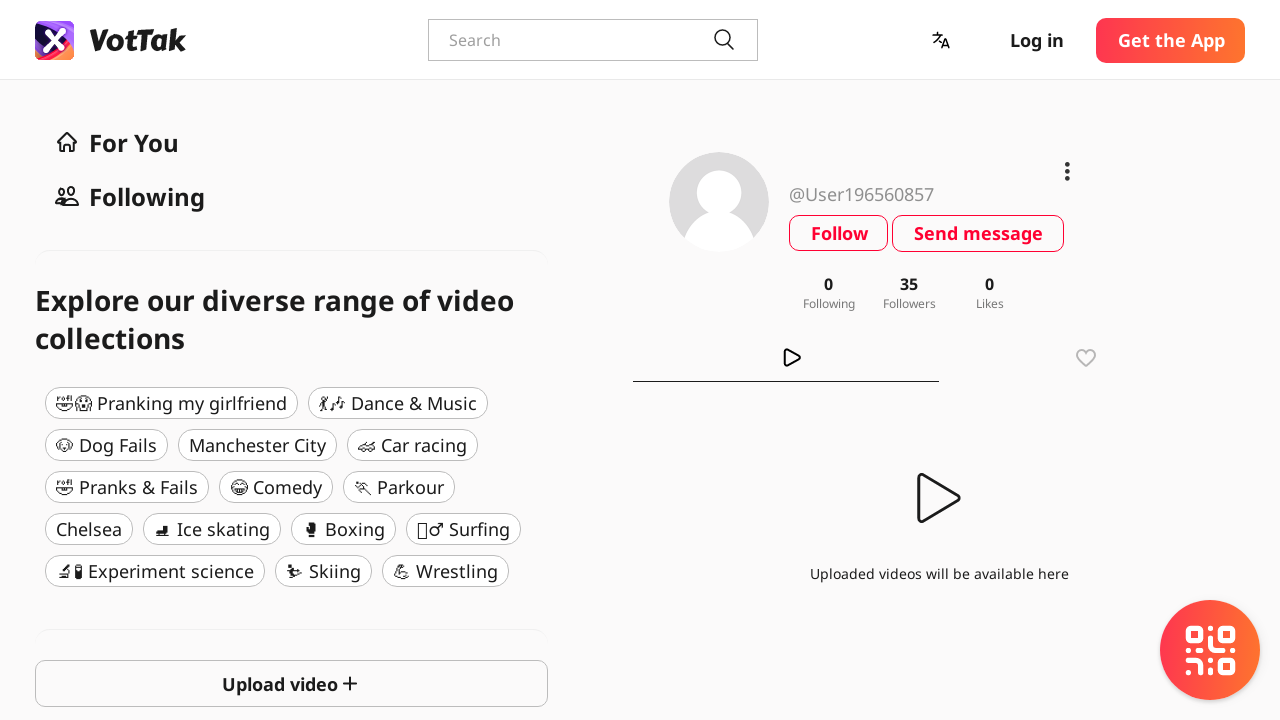

--- FILE ---
content_type: text/html; charset=utf-8
request_url: https://www.google.com/recaptcha/api2/aframe
body_size: 265
content:
<!DOCTYPE HTML><html><head><meta http-equiv="content-type" content="text/html; charset=UTF-8"></head><body><script nonce="nZzbqWl2m0vRrPadxji1MA">/** Anti-fraud and anti-abuse applications only. See google.com/recaptcha */ try{var clients={'sodar':'https://pagead2.googlesyndication.com/pagead/sodar?'};window.addEventListener("message",function(a){try{if(a.source===window.parent){var b=JSON.parse(a.data);var c=clients[b['id']];if(c){var d=document.createElement('img');d.src=c+b['params']+'&rc='+(localStorage.getItem("rc::a")?sessionStorage.getItem("rc::b"):"");window.document.body.appendChild(d);sessionStorage.setItem("rc::e",parseInt(sessionStorage.getItem("rc::e")||0)+1);localStorage.setItem("rc::h",'1768893893184');}}}catch(b){}});window.parent.postMessage("_grecaptcha_ready", "*");}catch(b){}</script></body></html>

--- FILE ---
content_type: application/javascript; charset=UTF-8
request_url: https://vottak.app/_nuxt/87b5d79.js
body_size: 8609
content:
(window.webpackJsonp=window.webpackJsonp||[]).push([[5],{1393:function(t,e,r){var content=r(1394);content.__esModule&&(content=content.default),"string"==typeof content&&(content=[[t.i,content,""]]),content.locals&&(t.exports=content.locals);(0,r(10).default)("ed0ffed2",content,!0,{sourceMap:!1})},1394:function(t,e,r){var n=r(9)((function(i){return i[1]}));n.push([t.i,':root{--mobile-card-border-radius:10px;--titlebar-area-height:0px}.main-gradient-text{-webkit-text-fill-color:transparent;background:linear-gradient(94.08deg,#fe2c55 -14.98%,#fe782c 105.29%);-webkit-background-clip:text;background-clip:text}.v-btn{text-transform:none}.hover-grey-color{background-color:hsla(0,0%,90%,.5)}.red-color{background-color:#ff0032!important;background:#ff0032!important}.red-color--text{caret-color:#ff0032!important;color:#ff0032!important}.red-color--gradient{background-color:linear-gradient(0deg,rgba(0,0,0,.2),rgba(0,0,0,.2)),#ff0032!important;background:linear-gradient(0deg,rgba(0,0,0,.2),rgba(0,0,0,.2)),#ff0032!important}.pink-color--text{caret-color:#fe2c55!important;color:#fe2c55!important}.black-color{background-color:#1b1b1b!important;background:#1b1b1b!important}.black-color--text{caret-color:#1b1b1b!important;color:#1b1b1b!important}.white-color{background-color:#fff!important;background:#fff!important}.white-color--text{caret-color:#fff!important;color:#fff!important}.clip{overflow-x:hidden;text-overflow:ellipsis;white-space:nowrap}.gradient-bg{background:linear-gradient(94.08deg,#fe2c55 -14.98%,#fe782c 105.29%)!important}.gradient-bg--outline{background:transparent!important;position:relative}.gradient-bg--outline :before{background:linear-gradient(94.08deg,#fe2c55 -14.98%,#fe782c 105.29%);border-radius:8px;bottom:-2px;content:"";left:-2px;position:absolute;right:-2px;top:-2px;z-index:-1}.gradient-text{-webkit-text-fill-color:transparent!important;background:linear-gradient(94.08deg,#fe2c55 -14.98%,#fe782c 105.29%)!important;-webkit-background-clip:text!important;background-clip:text!important}.view{padding-top:88px;position:relative}.overflow-ellipsis{overflow:hidden;text-overflow:ellipsis;white-space:nowrap}.theme--light.v-tabs>.v-tabs-bar{background-color:#fff}.theme--light.v-tabs>.v-tabs-bar .v-tab--disabled,.theme--light.v-tabs>.v-tabs-bar .v-tab:not(.v-tab--active),.theme--light.v-tabs>.v-tabs-bar .v-tab:not(.v-tab--active)>.v-btn,.theme--light.v-tabs>.v-tabs-bar .v-tab:not(.v-tab--active)>.v-icon{color:rgba(0,0,0,.54)}.theme--light.v-tabs .v-tab:hover:before{opacity:.04}.theme--light.v-tabs .v-tab--active:before,.theme--light.v-tabs .v-tab--active:hover:before,.theme--light.v-tabs .v-tab:focus:before{opacity:.12}.theme--light.v-tabs .v-tab--active:focus:before{opacity:.16}.theme--dark.v-tabs>.v-tabs-bar{background-color:#1e1e1e}.theme--dark.v-tabs>.v-tabs-bar .v-tab--disabled,.theme--dark.v-tabs>.v-tabs-bar .v-tab:not(.v-tab--active),.theme--dark.v-tabs>.v-tabs-bar .v-tab:not(.v-tab--active)>.v-btn,.theme--dark.v-tabs>.v-tabs-bar .v-tab:not(.v-tab--active)>.v-icon{color:hsla(0,0%,100%,.6)}.theme--dark.v-tabs .v-tab:hover:before{opacity:.08}.theme--dark.v-tabs .v-tab--active:before,.theme--dark.v-tabs .v-tab--active:hover:before,.theme--dark.v-tabs .v-tab:focus:before{opacity:.24}.theme--dark.v-tabs .v-tab--active:focus:before{opacity:.32}.theme--light.v-tabs-items{background-color:#fff}.theme--dark.v-tabs-items{background-color:#1e1e1e}.v-tabs-bar.accent .v-tab,.v-tabs-bar.accent .v-tabs-slider,.v-tabs-bar.error .v-tab,.v-tabs-bar.error .v-tabs-slider,.v-tabs-bar.info .v-tab,.v-tabs-bar.info .v-tabs-slider,.v-tabs-bar.primary .v-tab,.v-tabs-bar.primary .v-tabs-slider,.v-tabs-bar.secondary .v-tab,.v-tabs-bar.secondary .v-tabs-slider,.v-tabs-bar.success .v-tab,.v-tabs-bar.success .v-tabs-slider,.v-tabs-bar.warning .v-tab,.v-tabs-bar.warning .v-tabs-slider{color:#fff}.v-tabs{flex:1 1 auto;width:100%}.v-tabs .v-menu__activator{height:100%}.v-tabs.v.tabs--vertical.v-tabs--right{flex-direction:row-reverse}.v-tabs:not(.v-tabs--vertical) .v-tab{white-space:normal}.v-tabs:not(.v-tabs--vertical).v-tabs--right>.v-slide-group--is-overflowing.v-tabs-bar--is-mobile:not(.v-slide-group--has-affixes) .v-slide-group__next,.v-tabs:not(.v-tabs--vertical):not(.v-tabs--right)>.v-slide-group--is-overflowing.v-tabs-bar--is-mobile:not(.v-slide-group--has-affixes) .v-slide-group__prev{display:inline;display:initial;visibility:hidden}.v-tabs-bar{border-radius:inherit;height:48px}.v-tabs-bar.v-item-group>*{cursor:auto}.v-tab{align-items:center;cursor:pointer;display:flex;flex:0 1 auto;font-size:.875rem;font-weight:500;justify-content:center;letter-spacing:.0892857143em;line-height:normal;max-width:360px;min-width:90px;outline:none;padding:0 16px;position:relative;text-align:center;-webkit-text-decoration:none;text-decoration:none;text-transform:uppercase;transition:none;-webkit-user-select:none;-moz-user-select:none;user-select:none}.v-tab.v-tab{color:inherit}.v-tab:before{bottom:0;content:"";left:0;opacity:0;pointer-events:none;position:absolute;right:0;top:0;transition:.3s cubic-bezier(.25,.8,.5,1)}.v-tab:before,.v-tabs-slider{background-color:currentColor}.v-tabs-slider{height:100%;width:100%}.v-tabs-slider-wrapper{bottom:0;margin:0!important;position:absolute;transition:.3s cubic-bezier(.25,.8,.5,1);z-index:1}.v-application--is-ltr .v-tabs--align-with-title>.v-tabs-bar:not(.v-tabs-bar--show-arrows):not(.v-slide-group--is-overflowing)>.v-slide-group__wrapper>.v-tabs-bar__content>.v-tab:first-child,.v-application--is-ltr .v-tabs--align-with-title>.v-tabs-bar:not(.v-tabs-bar--show-arrows):not(.v-slide-group--is-overflowing)>.v-slide-group__wrapper>.v-tabs-bar__content>.v-tabs-slider-wrapper+.v-tab{margin-left:42px}.v-application--is-rtl .v-tabs--align-with-title>.v-tabs-bar:not(.v-tabs-bar--show-arrows):not(.v-slide-group--is-overflowing)>.v-slide-group__wrapper>.v-tabs-bar__content>.v-tab:first-child,.v-application--is-rtl .v-tabs--align-with-title>.v-tabs-bar:not(.v-tabs-bar--show-arrows):not(.v-slide-group--is-overflowing)>.v-slide-group__wrapper>.v-tabs-bar__content>.v-tabs-slider-wrapper+.v-tab{margin-right:42px}.v-application--is-ltr .v-tabs--centered>.v-tabs-bar .v-tabs-bar__content>:last-child,.v-application--is-ltr .v-tabs--fixed-tabs>.v-tabs-bar .v-tabs-bar__content>:last-child{margin-right:auto}.v-application--is-ltr .v-tabs--centered>.v-tabs-bar .v-tabs-bar__content>:first-child:not(.v-tabs-slider-wrapper),.v-application--is-ltr .v-tabs--centered>.v-tabs-bar .v-tabs-slider-wrapper+*,.v-application--is-ltr .v-tabs--fixed-tabs>.v-tabs-bar .v-tabs-bar__content>:first-child:not(.v-tabs-slider-wrapper),.v-application--is-ltr .v-tabs--fixed-tabs>.v-tabs-bar .v-tabs-slider-wrapper+*,.v-application--is-rtl .v-tabs--centered>.v-tabs-bar .v-tabs-bar__content>:last-child,.v-application--is-rtl .v-tabs--fixed-tabs>.v-tabs-bar .v-tabs-bar__content>:last-child{margin-left:auto}.v-application--is-rtl .v-tabs--centered>.v-tabs-bar .v-tabs-bar__content>:first-child:not(.v-tabs-slider-wrapper),.v-application--is-rtl .v-tabs--centered>.v-tabs-bar .v-tabs-slider-wrapper+*,.v-application--is-rtl .v-tabs--fixed-tabs>.v-tabs-bar .v-tabs-bar__content>:first-child:not(.v-tabs-slider-wrapper),.v-application--is-rtl .v-tabs--fixed-tabs>.v-tabs-bar .v-tabs-slider-wrapper+*{margin-right:auto}.v-tabs--fixed-tabs>.v-tabs-bar .v-tab{flex:1 1 auto;width:100%}.v-tabs--grow>.v-tabs-bar .v-tab{flex:1 0 auto;max-width:none}.v-tabs--icons-and-text>.v-tabs-bar{height:72px}.v-tabs--icons-and-text>.v-tabs-bar .v-tab{flex-direction:column-reverse}.v-tabs--icons-and-text>.v-tabs-bar .v-tab>:first-child{margin-bottom:6px}.v-tabs--overflow>.v-tabs-bar .v-tab{flex:1 0 auto}.v-application--is-ltr .v-tabs--right>.v-tabs-bar .v-tab:first-child,.v-application--is-ltr .v-tabs--right>.v-tabs-bar .v-tabs-slider-wrapper+.v-tab{margin-left:auto}.v-application--is-rtl .v-tabs--right>.v-tabs-bar .v-tab:first-child,.v-application--is-rtl .v-tabs--right>.v-tabs-bar .v-tabs-slider-wrapper+.v-tab{margin-right:auto}.v-application--is-ltr .v-tabs--right>.v-tabs-bar .v-tab:last-child{margin-right:0}.v-application--is-rtl .v-tabs--right>.v-tabs-bar .v-tab:last-child{margin-left:0}.v-tabs--vertical{display:flex}.v-tabs--vertical>.v-tabs-bar{flex:1 0 auto;height:auto}.v-tabs--vertical>.v-tabs-bar .v-slide-group__next,.v-tabs--vertical>.v-tabs-bar .v-slide-group__prev{display:none}.v-tabs--vertical>.v-tabs-bar .v-tabs-bar__content{flex-direction:column}.v-tabs--vertical>.v-tabs-bar .v-tab{height:48px}.v-tabs--vertical>.v-tabs-bar .v-tabs-slider{height:100%}.v-tabs--vertical>.v-window{flex:0 1 100%}.v-tabs--vertical.v-tabs--icons-and-text>.v-tabs-bar .v-tab{height:72px}.v-tab--active{color:inherit}.v-tab--active.v-tab:not(:focus):before{opacity:0}.v-tab--active .v-btn.v-btn--flat,.v-tab--active .v-icon{color:inherit}.v-tab--disabled{opacity:.5}.v-tab--disabled,.v-tab--disabled *{pointer-events:none}',""]),n.locals={},t.exports=n},1395:function(t,e,r){var content=r(1396);content.__esModule&&(content=content.default),"string"==typeof content&&(content=[[t.i,content,""]]),content.locals&&(t.exports=content.locals);(0,r(10).default)("4befbe07",content,!0,{sourceMap:!1})},1396:function(t,e,r){var n=r(9)((function(i){return i[1]}));n.push([t.i,':root{--mobile-card-border-radius:10px;--titlebar-area-height:0px}.main-gradient-text{-webkit-text-fill-color:transparent;background:linear-gradient(94.08deg,#fe2c55 -14.98%,#fe782c 105.29%);-webkit-background-clip:text;background-clip:text}.v-btn{text-transform:none}.hover-grey-color{background-color:hsla(0,0%,90%,.5)}.red-color{background-color:#ff0032!important;background:#ff0032!important}.red-color--text{caret-color:#ff0032!important;color:#ff0032!important}.red-color--gradient{background-color:linear-gradient(0deg,rgba(0,0,0,.2),rgba(0,0,0,.2)),#ff0032!important;background:linear-gradient(0deg,rgba(0,0,0,.2),rgba(0,0,0,.2)),#ff0032!important}.pink-color--text{caret-color:#fe2c55!important;color:#fe2c55!important}.black-color{background-color:#1b1b1b!important;background:#1b1b1b!important}.black-color--text{caret-color:#1b1b1b!important;color:#1b1b1b!important}.white-color{background-color:#fff!important;background:#fff!important}.white-color--text{caret-color:#fff!important;color:#fff!important}.clip{overflow-x:hidden;text-overflow:ellipsis;white-space:nowrap}.gradient-bg{background:linear-gradient(94.08deg,#fe2c55 -14.98%,#fe782c 105.29%)!important}.gradient-bg--outline{background:transparent!important;position:relative}.gradient-bg--outline :before{background:linear-gradient(94.08deg,#fe2c55 -14.98%,#fe782c 105.29%);border-radius:8px;bottom:-2px;content:"";left:-2px;position:absolute;right:-2px;top:-2px;z-index:-1}.gradient-text{-webkit-text-fill-color:transparent!important;background:linear-gradient(94.08deg,#fe2c55 -14.98%,#fe782c 105.29%)!important;-webkit-background-clip:text!important;background-clip:text!important}.view{padding-top:88px;position:relative}.overflow-ellipsis{overflow:hidden;text-overflow:ellipsis;white-space:nowrap}.v-slide-group{display:flex}.v-slide-group:not(.v-slide-group--has-affixes)>.v-slide-group__next,.v-slide-group:not(.v-slide-group--has-affixes)>.v-slide-group__prev{display:none}.v-slide-group.v-item-group>.v-slide-group__next,.v-slide-group.v-item-group>.v-slide-group__prev{cursor:pointer}.v-slide-item{display:inline-flex;flex:0 1 auto}.v-slide-group__next,.v-slide-group__prev{align-items:center;display:flex;flex:0 1 52px;justify-content:center;min-width:52px}.v-slide-group__content{display:flex;flex:1 0 auto;position:relative;transition:.3s cubic-bezier(.25,.8,.5,1);white-space:nowrap}.v-slide-group__wrapper{contain:content;display:flex;flex:1 1 auto;overflow:hidden}.v-slide-group__next--disabled,.v-slide-group__prev--disabled{pointer-events:none}',""]),n.locals={},t.exports=n},1397:function(t,e,r){var content=r(1398);content.__esModule&&(content=content.default),"string"==typeof content&&(content=[[t.i,content,""]]),content.locals&&(t.exports=content.locals);(0,r(10).default)("d01f7536",content,!0,{sourceMap:!1})},1398:function(t,e,r){var n=r(9)((function(i){return i[1]}));n.push([t.i,':root{--mobile-card-border-radius:10px;--titlebar-area-height:0px}.main-gradient-text{-webkit-text-fill-color:transparent;background:linear-gradient(94.08deg,#fe2c55 -14.98%,#fe782c 105.29%);-webkit-background-clip:text;background-clip:text}.v-btn{text-transform:none}.hover-grey-color{background-color:hsla(0,0%,90%,.5)}.red-color{background-color:#ff0032!important;background:#ff0032!important}.red-color--text{caret-color:#ff0032!important;color:#ff0032!important}.red-color--gradient{background-color:linear-gradient(0deg,rgba(0,0,0,.2),rgba(0,0,0,.2)),#ff0032!important;background:linear-gradient(0deg,rgba(0,0,0,.2),rgba(0,0,0,.2)),#ff0032!important}.pink-color--text{caret-color:#fe2c55!important;color:#fe2c55!important}.black-color{background-color:#1b1b1b!important;background:#1b1b1b!important}.black-color--text{caret-color:#1b1b1b!important;color:#1b1b1b!important}.white-color{background-color:#fff!important;background:#fff!important}.white-color--text{caret-color:#fff!important;color:#fff!important}.clip{overflow-x:hidden;text-overflow:ellipsis;white-space:nowrap}.gradient-bg{background:linear-gradient(94.08deg,#fe2c55 -14.98%,#fe782c 105.29%)!important}.gradient-bg--outline{background:transparent!important;position:relative}.gradient-bg--outline :before{background:linear-gradient(94.08deg,#fe2c55 -14.98%,#fe782c 105.29%);border-radius:8px;bottom:-2px;content:"";left:-2px;position:absolute;right:-2px;top:-2px;z-index:-1}.gradient-text{-webkit-text-fill-color:transparent!important;background:linear-gradient(94.08deg,#fe2c55 -14.98%,#fe782c 105.29%)!important;-webkit-background-clip:text!important;background-clip:text!important}.view{padding-top:88px;position:relative}.overflow-ellipsis{overflow:hidden;text-overflow:ellipsis;white-space:nowrap}.v-window{overflow:hidden}.v-window__container{display:flex;flex-direction:column;height:inherit;position:relative;transition:.3s cubic-bezier(.25,.8,.5,1)}.v-window__container--is-active{overflow:hidden}.v-window__next,.v-window__prev{background:rgba(0,0,0,.3);border-radius:50%;margin:0 16px;position:absolute;top:calc(50% - 20px);z-index:1}.v-window__next .v-btn:hover,.v-window__prev .v-btn:hover{background:none}.v-application--is-ltr .v-window__prev{left:0}.v-application--is-ltr .v-window__next,.v-application--is-rtl .v-window__prev{right:0}.v-application--is-rtl .v-window__next{left:0}.v-window--show-arrows-on-hover{overflow:hidden}.v-window--show-arrows-on-hover .v-window__next,.v-window--show-arrows-on-hover .v-window__prev{transition:transform .2s cubic-bezier(.25,.8,.5,1)}.v-application--is-ltr .v-window--show-arrows-on-hover .v-window__prev{transform:translateX(-200%)}.v-application--is-ltr .v-window--show-arrows-on-hover .v-window__next,.v-application--is-rtl .v-window--show-arrows-on-hover .v-window__prev{transform:translateX(200%)}.v-application--is-rtl .v-window--show-arrows-on-hover .v-window__next{transform:translateX(-200%)}.v-window--show-arrows-on-hover:hover .v-window__next,.v-window--show-arrows-on-hover:hover .v-window__prev{transform:translateX(0)}.v-window-x-reverse-transition-enter-active,.v-window-x-reverse-transition-leave-active,.v-window-x-transition-enter-active,.v-window-x-transition-leave-active,.v-window-y-reverse-transition-enter-active,.v-window-y-reverse-transition-leave-active,.v-window-y-transition-enter-active,.v-window-y-transition-leave-active{transition:.3s cubic-bezier(.25,.8,.5,1)}.v-window-x-reverse-transition-leave,.v-window-x-reverse-transition-leave-to,.v-window-x-transition-leave,.v-window-x-transition-leave-to,.v-window-y-reverse-transition-leave,.v-window-y-reverse-transition-leave-to,.v-window-y-transition-leave,.v-window-y-transition-leave-to{position:absolute!important;top:0;width:100%}.v-window-x-transition-enter{transform:translateX(100%)}.v-window-x-reverse-transition-enter,.v-window-x-transition-leave-to{transform:translateX(-100%)}.v-window-x-reverse-transition-leave-to{transform:translateX(100%)}.v-window-y-transition-enter{transform:translateY(100%)}.v-window-y-reverse-transition-enter,.v-window-y-transition-leave-to{transform:translateY(-100%)}.v-window-y-reverse-transition-leave-to{transform:translateY(100%)}',""]),n.locals={},t.exports=n},1399:function(t,e,r){"use strict";r(16),r(19),r(17),r(8),r(22),r(18),r(23);var n=r(3),o=(r(34),r(54),r(154)),l=r(85),c=r(26),v=r(1),d=r(12);function h(t,e){var r=Object.keys(t);if(Object.getOwnPropertySymbols){var n=Object.getOwnPropertySymbols(t);e&&(n=n.filter((function(e){return Object.getOwnPropertyDescriptor(t,e).enumerable}))),r.push.apply(r,n)}return r}function f(t){for(var e=1;e<arguments.length;e++){var r=null!=arguments[e]?arguments[e]:{};e%2?h(Object(r),!0).forEach((function(e){Object(n.a)(t,e,r[e])})):Object.getOwnPropertyDescriptors?Object.defineProperties(t,Object.getOwnPropertyDescriptors(r)):h(Object(r)).forEach((function(e){Object.defineProperty(t,e,Object.getOwnPropertyDescriptor(r,e))}))}return t}var w=Object(d.a)(l.a,Object(o.a)("tabsBar"),c.a);e.a=w.extend().extend().extend({name:"v-tab",props:{ripple:{type:[Boolean,Object],default:!0}},data:function(){return{proxyClass:"v-tab--active"}},computed:{classes:function(){return f(f({"v-tab":!0},l.a.options.computed.classes.call(this)),{},{"v-tab--disabled":this.disabled},this.groupClasses)},value:function(){var t=this.to||this.href;if(null==t)return t;this.$router&&this.to===Object(this.to)&&(t=this.$router.resolve(this.to,this.$route,this.append).href);return t.replace("#","")}},methods:{click:function(t){this.disabled?t.preventDefault():(this.href&&this.href.indexOf("#")>-1&&t.preventDefault(),t.detail&&this.$el.blur(),this.$emit("click",t),this.to||this.toggle())},toggle:function(){this.isActive&&(this.tabsBar.mandatory||this.to)||this.$emit("change")}},render:function(t){var e=this,r=this.generateRouteLink(),n=r.tag,data=r.data;return data.attrs=f(f({},data.attrs),{},{"aria-selected":String(this.isActive),role:"tab",tabindex:this.disabled?-1:0}),data.on=f(f({},data.on),{},{keydown:function(t){t.keyCode===v.s.enter&&e.click(t),e.$emit("keydown",t)}}),t(n,data,this.$slots.default)}})},1432:function(t,e,r){"use strict";r(16),r(19),r(17),r(8),r(22),r(18),r(23);var n=r(3),o=(r(25),r(42),r(20),r(1393),r(37),r(55),r(68),r(44),r(34),r(69),r(93),r(48),r(375),r(35),r(30),r(1395),r(67)),l=r(101),c=r(125),v=r(336),d=r(176),h=r(249),f=r(12),w=r(1);function m(t,e){var r="undefined"!=typeof Symbol&&t[Symbol.iterator]||t["@@iterator"];if(!r){if(Array.isArray(t)||(r=function(t,e){if(!t)return;if("string"==typeof t)return x(t,e);var r=Object.prototype.toString.call(t).slice(8,-1);"Object"===r&&t.constructor&&(r=t.constructor.name);if("Map"===r||"Set"===r)return Array.from(t);if("Arguments"===r||/^(?:Ui|I)nt(?:8|16|32)(?:Clamped)?Array$/.test(r))return x(t,e)}(t))||e&&t&&"number"==typeof t.length){r&&(t=r);var i=0,n=function(){};return{s:n,n:function(){return i>=t.length?{done:!0}:{done:!1,value:t[i++]}},e:function(t){throw t},f:n}}throw new TypeError("Invalid attempt to iterate non-iterable instance.\nIn order to be iterable, non-array objects must have a [Symbol.iterator]() method.")}var o,l=!0,c=!1;return{s:function(){r=r.call(t)},n:function(){var t=r.next();return l=t.done,t},e:function(t){c=!0,o=t},f:function(){try{l||null==r.return||r.return()}finally{if(c)throw o}}}}function x(t,e){(null==e||e>t.length)&&(e=t.length);for(var i=0,r=new Array(e);i<e;i++)r[i]=t[i];return r}function y(t,e){var r=Object.keys(t);if(Object.getOwnPropertySymbols){var n=Object.getOwnPropertySymbols(t);e&&(n=n.filter((function(e){return Object.getOwnPropertyDescriptor(t,e).enumerable}))),r.push.apply(r,n)}return r}function O(t){for(var e=1;e<arguments.length;e++){var r=null!=arguments[e]?arguments[e]:{};e%2?y(Object(r),!0).forEach((function(e){Object(n.a)(t,e,r[e])})):Object.getOwnPropertyDescriptors?Object.defineProperties(t,Object.getOwnPropertyDescriptors(r)):y(Object(r)).forEach((function(e){Object.defineProperty(t,e,Object.getOwnPropertyDescriptor(r,e))}))}return t}function k(t){var e=Math.abs(t);return Math.sign(t)*(e/((1/.501-2)*(1-e)+1))}function _(t,e,r,n){var o=t.clientWidth,l=r?e.content-t.offsetLeft-o:t.offsetLeft;r&&(n=-n);var c=e.wrapper+n,v=o+l,d=.4*o;return l<=n?n=Math.max(l-d,0):c<=v&&(n=Math.min(n-(c-v-d),e.content-e.wrapper)),r?-n:n}var j=Object(f.a)(c.a,v.a).extend({name:"base-slide-group",directives:{Resize:d.a,Touch:h.a},props:{activeClass:{type:String,default:"v-slide-item--active"},centerActive:Boolean,nextIcon:{type:String,default:"$next"},prevIcon:{type:String,default:"$prev"},showArrows:{type:[Boolean,String],validator:function(t){return"boolean"==typeof t||["always","desktop","mobile"].includes(t)}}},data:function(){return{isOverflowing:!1,resizeTimeout:0,startX:0,isSwipingHorizontal:!1,isSwiping:!1,scrollOffset:0,widths:{content:0,wrapper:0}}},computed:{canTouch:function(){return"undefined"!=typeof window},__cachedNext:function(){return this.genTransition("next")},__cachedPrev:function(){return this.genTransition("prev")},classes:function(){return O(O({},c.a.options.computed.classes.call(this)),{},{"v-slide-group":!0,"v-slide-group--has-affixes":this.hasAffixes,"v-slide-group--is-overflowing":this.isOverflowing})},hasAffixes:function(){switch(this.showArrows){case"always":return!0;case"desktop":return!this.isMobile;case!0:return this.isOverflowing||Math.abs(this.scrollOffset)>0;case"mobile":return this.isMobile||this.isOverflowing||Math.abs(this.scrollOffset)>0;default:return!this.isMobile&&(this.isOverflowing||Math.abs(this.scrollOffset)>0)}},hasNext:function(){if(!this.hasAffixes)return!1;var t=this.widths,content=t.content,e=t.wrapper;return content>Math.abs(this.scrollOffset)+e},hasPrev:function(){return this.hasAffixes&&0!==this.scrollOffset}},watch:{internalValue:"setWidths",isOverflowing:"setWidths",scrollOffset:function(t){this.$vuetify.rtl&&(t=-t);var e=t<=0?k(-t):t>this.widths.content-this.widths.wrapper?-(this.widths.content-this.widths.wrapper)+k(this.widths.content-this.widths.wrapper-t):-t;this.$vuetify.rtl&&(e=-e),this.$refs.content.style.transform="translateX(".concat(e,"px)")}},mounted:function(){var t=this;if("undefined"!=typeof ResizeObserver){var e=new ResizeObserver((function(){t.onResize()}));e.observe(this.$el),e.observe(this.$refs.content),this.$on("hook:destroyed",(function(){e.disconnect()}))}else{var r=0;this.$on("hook:beforeUpdate",(function(){var e;r=((null===(e=t.$refs.content)||void 0===e?void 0:e.children)||[]).length})),this.$on("hook:updated",(function(){var e;r!==((null===(e=t.$refs.content)||void 0===e?void 0:e.children)||[]).length&&t.setWidths()}))}},methods:{onScroll:function(){this.$refs.wrapper.scrollLeft=0},onFocusin:function(t){if(this.isOverflowing){var e,r=m(Object(w.f)(t));try{for(r.s();!(e=r.n()).done;){var n,o=e.value,l=m(this.items);try{for(l.s();!(n=l.n()).done;){var c=n.value;if(c.$el===o)return void(this.scrollOffset=_(c.$el,this.widths,this.$vuetify.rtl,this.scrollOffset))}}catch(t){l.e(t)}finally{l.f()}}}catch(t){r.e(t)}finally{r.f()}}},genNext:function(){var t=this,slot=this.$scopedSlots.next?this.$scopedSlots.next({}):this.$slots.next||this.__cachedNext;return this.$createElement("div",{staticClass:"v-slide-group__next",class:{"v-slide-group__next--disabled":!this.hasNext},on:{click:function(){return t.onAffixClick("next")}},key:"next"},[slot])},genContent:function(){return this.$createElement("div",{staticClass:"v-slide-group__content",ref:"content",on:{focusin:this.onFocusin}},this.$slots.default)},genData:function(){return{class:this.classes,directives:[{name:"resize",value:this.onResize}]}},genIcon:function(t){var e=t;this.$vuetify.rtl&&"prev"===t?e="next":this.$vuetify.rtl&&"next"===t&&(e="prev");var r="".concat(t[0].toUpperCase()).concat(t.slice(1)),n=this["has".concat(r)];return this.showArrows||n?this.$createElement(o.a,{props:{disabled:!n}},this["".concat(e,"Icon")]):null},genPrev:function(){var t=this,slot=this.$scopedSlots.prev?this.$scopedSlots.prev({}):this.$slots.prev||this.__cachedPrev;return this.$createElement("div",{staticClass:"v-slide-group__prev",class:{"v-slide-group__prev--disabled":!this.hasPrev},on:{click:function(){return t.onAffixClick("prev")}},key:"prev"},[slot])},genTransition:function(t){return this.$createElement(l.c,[this.genIcon(t)])},genWrapper:function(){var t=this;return this.$createElement("div",{staticClass:"v-slide-group__wrapper",directives:[{name:"touch",value:{start:function(e){return t.overflowCheck(e,t.onTouchStart)},move:function(e){return t.overflowCheck(e,t.onTouchMove)},end:function(e){return t.overflowCheck(e,t.onTouchEnd)}}}],ref:"wrapper",on:{scroll:this.onScroll}},[this.genContent()])},calculateNewOffset:function(t,e,r,n){var o=r?-1:1,l=o*n+("prev"===t?-1:1)*e.wrapper;return o*Math.max(Math.min(l,e.content-e.wrapper),0)},onAffixClick:function(t){this.$emit("click:".concat(t)),this.scrollTo(t)},onResize:function(){this._isDestroyed||this.setWidths()},onTouchStart:function(t){var content=this.$refs.content;this.startX=this.scrollOffset+t.touchstartX,content.style.setProperty("transition","none"),content.style.setProperty("willChange","transform")},onTouchMove:function(t){if(this.canTouch){if(!this.isSwiping){var e=t.touchmoveX-t.touchstartX,r=t.touchmoveY-t.touchstartY;this.isSwipingHorizontal=Math.abs(e)>Math.abs(r),this.isSwiping=!0}this.isSwipingHorizontal&&(this.scrollOffset=this.startX-t.touchmoveX,document.documentElement.style.overflowY="hidden")}},onTouchEnd:function(){if(this.canTouch){var t=this.$refs,content=t.content,e=t.wrapper,r=content.clientWidth-e.clientWidth;content.style.setProperty("transition",null),content.style.setProperty("willChange",null),this.$vuetify.rtl?this.scrollOffset>0||!this.isOverflowing?this.scrollOffset=0:this.scrollOffset<=-r&&(this.scrollOffset=-r):this.scrollOffset<0||!this.isOverflowing?this.scrollOffset=0:this.scrollOffset>=r&&(this.scrollOffset=r),this.isSwiping=!1,document.documentElement.style.removeProperty("overflow-y")}},overflowCheck:function(t,e){t.stopPropagation(),this.isOverflowing&&e(t)},scrollIntoView:function(){if(!this.selectedItem&&this.items.length){var t=this.items[this.items.length-1].$el.getBoundingClientRect(),e=this.$refs.wrapper.getBoundingClientRect();(this.$vuetify.rtl&&e.right<t.right||!this.$vuetify.rtl&&e.left>t.left)&&this.scrollTo("prev")}this.selectedItem&&(0===this.selectedIndex||!this.centerActive&&!this.isOverflowing?this.scrollOffset=0:this.centerActive?this.scrollOffset=function(t,e,r){var n=t.offsetLeft,o=t.clientWidth;if(r){var l=e.content-n-o/2-e.wrapper/2;return-Math.min(e.content-e.wrapper,Math.max(0,l))}var c=n+o/2-e.wrapper/2;return Math.min(e.content-e.wrapper,Math.max(0,c))}(this.selectedItem.$el,this.widths,this.$vuetify.rtl):this.isOverflowing&&(this.scrollOffset=_(this.selectedItem.$el,this.widths,this.$vuetify.rtl,this.scrollOffset)))},scrollTo:function(t){this.scrollOffset=this.calculateNewOffset(t,{content:this.$refs.content?this.$refs.content.clientWidth:0,wrapper:this.$refs.wrapper?this.$refs.wrapper.clientWidth:0},this.$vuetify.rtl,this.scrollOffset)},setWidths:function(){var t=this;window.requestAnimationFrame((function(){if(!t._isDestroyed){var e=t.$refs,content=e.content,r=e.wrapper;t.widths={content:content?content.clientWidth:0,wrapper:r?r.clientWidth:0},t.isOverflowing=t.widths.wrapper+1<t.widths.content,t.scrollIntoView()}}))}},render:function(t){return t("div",this.genData(),[this.genPrev(),this.genWrapper(),this.genNext()])}}),$=(j.extend({name:"v-slide-group",provide:function(){return{slideGroup:this}}}),r(26)),S=r(131);function P(t,e){var r="undefined"!=typeof Symbol&&t[Symbol.iterator]||t["@@iterator"];if(!r){if(Array.isArray(t)||(r=function(t,e){if(!t)return;if("string"==typeof t)return C(t,e);var r=Object.prototype.toString.call(t).slice(8,-1);"Object"===r&&t.constructor&&(r=t.constructor.name);if("Map"===r||"Set"===r)return Array.from(t);if("Arguments"===r||/^(?:Ui|I)nt(?:8|16|32)(?:Clamped)?Array$/.test(r))return C(t,e)}(t))||e&&t&&"number"==typeof t.length){r&&(t=r);var i=0,n=function(){};return{s:n,n:function(){return i>=t.length?{done:!0}:{done:!1,value:t[i++]}},e:function(t){throw t},f:n}}throw new TypeError("Invalid attempt to iterate non-iterable instance.\nIn order to be iterable, non-array objects must have a [Symbol.iterator]() method.")}var o,l=!0,c=!1;return{s:function(){r=r.call(t)},n:function(){var t=r.next();return l=t.done,t},e:function(t){c=!0,o=t},f:function(){try{l||null==r.return||r.return()}finally{if(c)throw o}}}}function C(t,e){(null==e||e>t.length)&&(e=t.length);for(var i=0,r=new Array(e);i<e;i++)r[i]=t[i];return r}function I(t,e){var r=Object.keys(t);if(Object.getOwnPropertySymbols){var n=Object.getOwnPropertySymbols(t);e&&(n=n.filter((function(e){return Object.getOwnPropertyDescriptor(t,e).enumerable}))),r.push.apply(r,n)}return r}function A(t){for(var e=1;e<arguments.length;e++){var r=null!=arguments[e]?arguments[e]:{};e%2?I(Object(r),!0).forEach((function(e){Object(n.a)(t,e,r[e])})):Object.getOwnPropertyDescriptors?Object.defineProperties(t,Object.getOwnPropertyDescriptors(r)):I(Object(r)).forEach((function(e){Object.defineProperty(t,e,Object.getOwnPropertyDescriptor(r,e))}))}return t}var B=Object(f.a)(j,S.a,$.a).extend({name:"v-tabs-bar",provide:function(){return{tabsBar:this}},computed:{classes:function(){return A(A({},j.options.computed.classes.call(this)),{},{"v-tabs-bar":!0,"v-tabs-bar--is-mobile":this.isMobile,"v-tabs-bar--show-arrows":this.showArrows},this.themeClasses)}},watch:{items:"callSlider",internalValue:"callSlider",$route:"onRouteChange"},methods:{callSlider:function(){this.isBooted&&this.$emit("call:slider")},genContent:function(){var t=j.options.methods.genContent.call(this);return t.data=t.data||{},t.data.staticClass+=" v-tabs-bar__content",t},onRouteChange:function(t,e){if(!this.mandatory){var r,n=this.items,o=t.path,l=e.path,c=!1,v=!1,d=P(n);try{for(d.s();!(r=d.n()).done;){var h=r.value;if(h.to===l?v=!0:h.to===o&&(c=!0),c&&v)break}}catch(t){d.e(t)}finally{d.f()}!c&&v&&(this.internalValue=void 0)}}},render:function(t){var e=j.options.render.call(this,t);return e.data.attrs={role:"tablist"},e}}),T=(r(53),r(192),r(1397),r(104));function z(t,e){var r=Object.keys(t);if(Object.getOwnPropertySymbols){var n=Object.getOwnPropertySymbols(t);e&&(n=n.filter((function(e){return Object.getOwnPropertyDescriptor(t,e).enumerable}))),r.push.apply(r,n)}return r}function D(t){for(var e=1;e<arguments.length;e++){var r=null!=arguments[e]?arguments[e]:{};e%2?z(Object(r),!0).forEach((function(e){Object(n.a)(t,e,r[e])})):Object.getOwnPropertyDescriptors?Object.defineProperties(t,Object.getOwnPropertyDescriptors(r)):z(Object(r)).forEach((function(e){Object.defineProperty(t,e,Object.getOwnPropertyDescriptor(r,e))}))}return t}var E=c.a.extend({name:"v-window",directives:{Touch:h.a},provide:function(){return{windowGroup:this}},props:{activeClass:{type:String,default:"v-window-item--active"},continuous:Boolean,mandatory:{type:Boolean,default:!0},nextIcon:{type:[Boolean,String],default:"$next"},prevIcon:{type:[Boolean,String],default:"$prev"},reverse:Boolean,showArrows:Boolean,showArrowsOnHover:Boolean,touch:Object,touchless:Boolean,value:{required:!1},vertical:Boolean},data:function(){return{changedByDelimiters:!1,internalHeight:void 0,transitionHeight:void 0,transitionCount:0,isBooted:!1,isReverse:!1}},computed:{isActive:function(){return this.transitionCount>0},classes:function(){return D(D({},c.a.options.computed.classes.call(this)),{},{"v-window--show-arrows-on-hover":this.showArrowsOnHover})},computedTransition:function(){if(!this.isBooted)return"";var t=this.vertical?"y":"x",e=(this.internalReverse?!this.isReverse:this.isReverse)?"-reverse":"";return"v-window-".concat(t).concat(e,"-transition")},hasActiveItems:function(){return Boolean(this.items.find((function(t){return!t.disabled})))},hasNext:function(){return this.continuous||this.internalIndex<this.items.length-1},hasPrev:function(){return this.continuous||this.internalIndex>0},internalIndex:function(){var t=this;return this.items.findIndex((function(e,i){return t.internalValue===t.getValue(e,i)}))},internalReverse:function(){return this.$vuetify.rtl?!this.reverse:this.reverse}},watch:{internalIndex:function(t,e){this.isReverse=this.updateReverse(t,e)}},mounted:function(){var t=this;window.requestAnimationFrame((function(){return t.isBooted=!0}))},methods:{genDefaultSlot:function(){return this.$slots.default},genContainer:function(){var t=[this.genDefaultSlot()];return this.showArrows&&t.push(this.genControlIcons()),this.$createElement("div",{staticClass:"v-window__container",class:{"v-window__container--is-active":this.isActive},style:{height:this.internalHeight||this.transitionHeight}},t)},genIcon:function(t,e,r){var n,l,c,v=this,d={click:function(t){t.stopPropagation(),v.changedByDelimiters=!0,r()}},h={"aria-label":this.$vuetify.lang.t("$vuetify.carousel.".concat(t))},f=null!==(c=null===(l=(n=this.$scopedSlots)[t])||void 0===l?void 0:l.call(n,{on:d,attrs:h}))&&void 0!==c?c:[this.$createElement(T.a,{props:{icon:!0},attrs:h,on:d},[this.$createElement(o.a,{props:{large:!0}},e)])];return this.$createElement("div",{staticClass:"v-window__".concat(t)},f)},genControlIcons:function(){var t=[],e=this.$vuetify.rtl?this.nextIcon:this.prevIcon;if(this.hasPrev&&e&&"string"==typeof e){var r=this.genIcon("prev",e,this.prev);r&&t.push(r)}var n=this.$vuetify.rtl?this.prevIcon:this.nextIcon;if(this.hasNext&&n&&"string"==typeof n){var o=this.genIcon("next",n,this.next);o&&t.push(o)}return t},getNextIndex:function(t){var e=(t+1)%this.items.length;return this.items[e].disabled?this.getNextIndex(e):e},getPrevIndex:function(t){var e=(t+this.items.length-1)%this.items.length;return this.items[e].disabled?this.getPrevIndex(e):e},next:function(){if(this.hasActiveItems&&this.hasNext){var t=this.getNextIndex(this.internalIndex),e=this.items[t];this.internalValue=this.getValue(e,t)}},prev:function(){if(this.hasActiveItems&&this.hasPrev){var t=this.getPrevIndex(this.internalIndex),e=this.items[t];this.internalValue=this.getValue(e,t)}},updateReverse:function(t,e){var r=this.items.length,n=r-1;return r<=2?t<e:t===n&&0===e||(0!==t||e!==n)&&t<e}},render:function(t){var e=this,data={staticClass:"v-window",class:this.classes,directives:[]};if(!this.touchless){var r=this.touch||{left:function(){e.$vuetify.rtl?e.prev():e.next()},right:function(){e.$vuetify.rtl?e.next():e.prev()},end:function(t){t.stopPropagation()},start:function(t){t.stopPropagation()}};data.directives.push({name:"touch",value:r})}return t("div",data,[this.genContainer()])}});function R(t,e){var r=Object.keys(t);if(Object.getOwnPropertySymbols){var n=Object.getOwnPropertySymbols(t);e&&(n=n.filter((function(e){return Object.getOwnPropertyDescriptor(t,e).enumerable}))),r.push.apply(r,n)}return r}function M(t){for(var e=1;e<arguments.length;e++){var r=null!=arguments[e]?arguments[e]:{};e%2?R(Object(r),!0).forEach((function(e){Object(n.a)(t,e,r[e])})):Object.getOwnPropertyDescriptors?Object.defineProperties(t,Object.getOwnPropertyDescriptors(r)):R(Object(r)).forEach((function(e){Object.defineProperty(t,e,Object.getOwnPropertyDescriptor(r,e))}))}return t}var N=E.extend({name:"v-tabs-items",props:{mandatory:{type:Boolean,default:!1}},computed:{classes:function(){return M(M({},E.options.computed.classes.call(this)),{},{"v-tabs-items":!0})},isDark:function(){return this.rootIsDark}},methods:{getValue:function(t,i){return t.id||c.a.options.methods.getValue.call(this,t,i)}}}),W=r(28),V=Object(f.a)(W.a).extend({name:"v-tabs-slider",render:function(t){return t("div",this.setBackgroundColor(this.color,{staticClass:"v-tabs-slider"}))}}),X=r(177);function H(t,e){var r=Object.keys(t);if(Object.getOwnPropertySymbols){var n=Object.getOwnPropertySymbols(t);e&&(n=n.filter((function(e){return Object.getOwnPropertyDescriptor(t,e).enumerable}))),r.push.apply(r,n)}return r}var L=Object(f.a)(W.a,X.a,$.a);e.a=L.extend().extend({name:"v-tabs",directives:{Resize:d.a},props:{activeClass:{type:String,default:""},alignWithTitle:Boolean,backgroundColor:String,centerActive:Boolean,centered:Boolean,fixedTabs:Boolean,grow:Boolean,height:{type:[Number,String],default:void 0},hideSlider:Boolean,iconsAndText:Boolean,mobileBreakpoint:[String,Number],nextIcon:{type:String,default:"$next"},optional:Boolean,prevIcon:{type:String,default:"$prev"},right:Boolean,showArrows:[Boolean,String],sliderColor:String,sliderSize:{type:[Number,String],default:2},vertical:Boolean},data:function(){return{resizeTimeout:0,slider:{height:null,left:null,right:null,top:null,width:null},transitionTime:300}},computed:{classes:function(){return function(t){for(var e=1;e<arguments.length;e++){var r=null!=arguments[e]?arguments[e]:{};e%2?H(Object(r),!0).forEach((function(e){Object(n.a)(t,e,r[e])})):Object.getOwnPropertyDescriptors?Object.defineProperties(t,Object.getOwnPropertyDescriptors(r)):H(Object(r)).forEach((function(e){Object.defineProperty(t,e,Object.getOwnPropertyDescriptor(r,e))}))}return t}({"v-tabs--align-with-title":this.alignWithTitle,"v-tabs--centered":this.centered,"v-tabs--fixed-tabs":this.fixedTabs,"v-tabs--grow":this.grow,"v-tabs--icons-and-text":this.iconsAndText,"v-tabs--right":this.right,"v-tabs--vertical":this.vertical},this.themeClasses)},isReversed:function(){return this.$vuetify.rtl&&this.vertical},sliderStyles:function(){return{height:Object(w.g)(this.slider.height),left:this.isReversed?void 0:Object(w.g)(this.slider.left),right:this.isReversed?Object(w.g)(this.slider.right):void 0,top:this.vertical?Object(w.g)(this.slider.top):void 0,transition:null!=this.slider.left?null:"none",width:Object(w.g)(this.slider.width)}},computedColor:function(){return this.color?this.color:this.isDark&&!this.appIsDark?"white":"primary"}},watch:{alignWithTitle:"callSlider",centered:"callSlider",centerActive:"callSlider",fixedTabs:"callSlider",grow:"callSlider",iconsAndText:"callSlider",right:"callSlider",showArrows:"callSlider",vertical:"callSlider","$vuetify.application.left":"onResize","$vuetify.application.right":"onResize","$vuetify.rtl":"onResize"},mounted:function(){var t=this;if("undefined"!=typeof ResizeObserver){var e=new ResizeObserver((function(){t.onResize()}));e.observe(this.$el),this.$on("hook:destroyed",(function(){e.disconnect()}))}this.$nextTick((function(){window.setTimeout(t.callSlider,30)}))},methods:{callSlider:function(){var t=this;return!this.hideSlider&&this.$refs.items&&this.$refs.items.selectedItems.length?(this.$nextTick((function(){var e=t.$refs.items.selectedItems[0];if(!e||!e.$el)return t.slider.width=0,void(t.slider.left=0);var r=e.$el;t.slider={height:t.vertical?r.scrollHeight:Number(t.sliderSize),left:t.vertical?0:r.offsetLeft,right:t.vertical?0:r.offsetLeft+r.offsetWidth,top:r.offsetTop,width:t.vertical?Number(t.sliderSize):r.scrollWidth}})),!0):(this.slider.width=0,!1)},genBar:function(t,e){var r=this,data={style:{height:Object(w.g)(this.height)},props:{activeClass:this.activeClass,centerActive:this.centerActive,dark:this.dark,light:this.light,mandatory:!this.optional,mobileBreakpoint:this.mobileBreakpoint,nextIcon:this.nextIcon,prevIcon:this.prevIcon,showArrows:this.showArrows,value:this.internalValue},on:{"call:slider":this.callSlider,change:function(t){r.internalValue=t}},ref:"items"};return this.setTextColor(this.computedColor,data),this.setBackgroundColor(this.backgroundColor,data),this.$createElement(B,data,[this.genSlider(e),t])},genItems:function(t,e){var r=this;return t||(e.length?this.$createElement(N,{props:{value:this.internalValue},on:{change:function(t){r.internalValue=t}}},e):null)},genSlider:function(t){return this.hideSlider?null:(t||(t=this.$createElement(V,{props:{color:this.sliderColor}})),this.$createElement("div",{staticClass:"v-tabs-slider-wrapper",style:this.sliderStyles},[t]))},onResize:function(){this._isDestroyed||(clearTimeout(this.resizeTimeout),this.resizeTimeout=window.setTimeout(this.callSlider,0))},parseNodes:function(){for(var t=null,e=null,r=[],n=[],slot=this.$slots.default||[],o=slot.length,i=0;i<o;i++){var l=slot[i];if(l.componentOptions)switch(l.componentOptions.Ctor.options.name){case"v-tabs-slider":e=l;break;case"v-tabs-items":t=l;break;case"v-tab-item":r.push(l);break;default:n.push(l)}else n.push(l)}return{tab:n,slider:e,items:t,item:r}}},render:function(t){var e=this.parseNodes(),r=e.tab,n=e.slider,o=e.items,l=e.item;return t("div",{staticClass:"v-tabs",class:this.classes,directives:[{name:"resize",modifiers:{quiet:!0},value:this.onResize}]},[this.genBar(r,n),this.genItems(o,l)])}})}}]);

--- FILE ---
content_type: application/javascript; charset=UTF-8
request_url: https://vottak.app/_nuxt/8dc6d94.js
body_size: 1536
content:
(window.webpackJsonp=window.webpackJsonp||[]).push([[18],{1174:function(t,e,r){var content=r(1182);content.__esModule&&(content=content.default),"string"==typeof content&&(content=[[t.i,content,""]]),content.locals&&(t.exports=content.locals);(0,r(10).default)("93cd5fe2",content,!0,{sourceMap:!1})},1181:function(t,e,r){"use strict";r(1174)},1182:function(t,e,r){var o=r(9)((function(i){return i[1]}));o.push([t.i,':root{--mobile-card-border-radius:10px;--titlebar-area-height:0px}.main-gradient-text{-webkit-text-fill-color:transparent;background:linear-gradient(94.08deg,#fe2c55 -14.98%,#fe782c 105.29%);-webkit-background-clip:text;background-clip:text}.v-btn{text-transform:none}.hover-grey-color{background-color:hsla(0,0%,90%,.5)}.red-color{background-color:#ff0032!important;background:#ff0032!important}.red-color--text{caret-color:#ff0032!important;color:#ff0032!important}.red-color--gradient{background-color:linear-gradient(0deg,rgba(0,0,0,.2),rgba(0,0,0,.2)),#ff0032!important;background:linear-gradient(0deg,rgba(0,0,0,.2),rgba(0,0,0,.2)),#ff0032!important}.pink-color--text{caret-color:#fe2c55!important;color:#fe2c55!important}.black-color{background-color:#1b1b1b!important;background:#1b1b1b!important}.black-color--text{caret-color:#1b1b1b!important;color:#1b1b1b!important}.white-color{background-color:#fff!important;background:#fff!important}.white-color--text{caret-color:#fff!important;color:#fff!important}.clip{overflow-x:hidden;text-overflow:ellipsis;white-space:nowrap}.gradient-bg{background:linear-gradient(94.08deg,#fe2c55 -14.98%,#fe782c 105.29%)!important}.gradient-bg--outline{background:transparent!important;position:relative}.gradient-bg--outline :before{background:linear-gradient(94.08deg,#fe2c55 -14.98%,#fe782c 105.29%);border-radius:8px;bottom:-2px;content:"";left:-2px;position:absolute;right:-2px;top:-2px;z-index:-1}.gradient-text{-webkit-text-fill-color:transparent!important;background:linear-gradient(94.08deg,#fe2c55 -14.98%,#fe782c 105.29%)!important;-webkit-background-clip:text!important;background-clip:text!important}.view{padding-top:88px;position:relative}.overflow-ellipsis{overflow:hidden;text-overflow:ellipsis;white-space:nowrap}.videos-tile-grid__items{grid-column-gap:5px;grid-row-gap:10px;display:grid}.videos-tile-grid__items__item{height:280px}.mobille .videos-tile-grid__items{grid-column-gap:8px;grid-row-gap:8px}.mobille .videos-tile-grid__items__item{height:100%;width:auto}.videos-tile-grid__loader{height:36px;margin-top:36px;width:100%}',""]),o.locals={},t.exports=o},1190:function(t,e,r){"use strict";r.r(e);var o=r(327),n=r(324),l=(r(30),r(8),r(44),r(48),r(25),{props:{columns:{type:Number,default:function(){return 3}},loading:{type:Boolean},inUpdateProcess:{type:Boolean,default:function(){return!1}},items:{type:Array,default:function(){return[]}}},name:"TileGrid",components:{TileGridItem:function(){return r.e(19).then(r.bind(null,1429))}},data:function(){return{currentPlayingItemFileName:null}},computed:{gridTemplateColumns:function(){for(var t="",i=0;i<this.columns;i++)t+=" 1fr";return t}},methods:{onPlay:function(t){this.currentPlayingItemFileName=t.fileName},onClick:function(t){var e=arguments.length>1&&void 0!==arguments[1]?arguments[1]:0;this.$store.dispatch("showBrowseDialog",{video:t,model:!0,currentTime:e,playlist:this.items})}}}),c=l,d=(r(1181),r(2)),component=Object(d.a)(c,(function(){var t=this,e=t._self._c;return e("div",{staticClass:"videos-tile-grid"},[e("div",{staticClass:"videos-tile-grid__items",style:{gridTemplateColumns:t.gridTemplateColumns}},t._l(t.items,(function(r,o){return e(n.a,{key:"item-".concat(r.url,"-").concat(o),attrs:{"aspect-ratio":2/3.147}},[e("tile-grid-item",{staticClass:"videos-tile-grid__item",attrs:{value:r,"item-index":o,loading:t.loading,"current-playing-item-file-name":t.currentPlayingItemFileName},on:{play:t.onPlay,click:function(e){return t.onClick(r,e||0)}}})],1)})),1),t._v(" "),e("div",{staticClass:"videos-tile-grid__loader d-flex justify-center align-items-center",class:[t.items.length<=4&&"mt-0"]},[t.inUpdateProcess?e(o.a,{attrs:{indeterminate:"",size:"36",width:2,color:"#B5B5B5"}}):t._e()],1)])}),[],!1,null,null,null);e.default=component.exports}}]);

--- FILE ---
content_type: application/javascript; charset=UTF-8
request_url: https://vottak.app/_nuxt/03cfcf9.js
body_size: 1703
content:
(window.webpackJsonp=window.webpackJsonp||[]).push([[20],{1302:function(t,e,o){var content=o(1401);content.__esModule&&(content=content.default),"string"==typeof content&&(content=[[t.i,content,""]]),content.locals&&(t.exports=content.locals);(0,o(10).default)("7c816441",content,!0,{sourceMap:!1})},1400:function(t,e,o){"use strict";o(1302)},1401:function(t,e,o){var r=o(9)((function(i){return i[1]}));r.push([t.i,':root{--mobile-card-border-radius:10px;--titlebar-area-height:0px}.main-gradient-text{-webkit-text-fill-color:transparent;background:linear-gradient(94.08deg,#fe2c55 -14.98%,#fe782c 105.29%);-webkit-background-clip:text;background-clip:text}.v-btn{text-transform:none}.hover-grey-color{background-color:hsla(0,0%,90%,.5)}.red-color{background-color:#ff0032!important;background:#ff0032!important}.red-color--text{caret-color:#ff0032!important;color:#ff0032!important}.red-color--gradient{background-color:linear-gradient(0deg,rgba(0,0,0,.2),rgba(0,0,0,.2)),#ff0032!important;background:linear-gradient(0deg,rgba(0,0,0,.2),rgba(0,0,0,.2)),#ff0032!important}.pink-color--text{caret-color:#fe2c55!important;color:#fe2c55!important}.black-color{background-color:#1b1b1b!important;background:#1b1b1b!important}.black-color--text{caret-color:#1b1b1b!important;color:#1b1b1b!important}.white-color{background-color:#fff!important;background:#fff!important}.white-color--text{caret-color:#fff!important;color:#fff!important}.clip{overflow-x:hidden;text-overflow:ellipsis;white-space:nowrap}.gradient-bg{background:linear-gradient(94.08deg,#fe2c55 -14.98%,#fe782c 105.29%)!important}.gradient-bg--outline{background:transparent!important;position:relative}.gradient-bg--outline :before{background:linear-gradient(94.08deg,#fe2c55 -14.98%,#fe782c 105.29%);border-radius:8px;bottom:-2px;content:"";left:-2px;position:absolute;right:-2px;top:-2px;z-index:-1}.gradient-text{-webkit-text-fill-color:transparent!important;background:linear-gradient(94.08deg,#fe2c55 -14.98%,#fe782c 105.29%)!important;-webkit-background-clip:text!important;background-clip:text!important}.view{padding-top:88px;position:relative}.overflow-ellipsis{overflow:hidden;text-overflow:ellipsis;white-space:nowrap}.tabs-slider{background:#8e8e8e;bottom:0;height:2px;left:0;position:absolute;transform:translateX(-50%);transition:left .3s;width:100%}.v-tabs-slider{background:#1b1b1b!important;border-color:#1b1b1b!important}.videos-tile__tabs--loading .v-tabs-slider-wrapper{opacity:0}.videos-tile__tabs .v-tab--active:before,.videos-tile__tabs .v-tab--active:hover:before{opacity:0!important}.videos-tile__tabs .v-skeleton-loader>div{height:100%;width:100%}.videos-tile__tabs .v-slide-group__wrapper{touch-action:auto}',""]),r.locals={},t.exports=r},1483:function(t,e,o){"use strict";o.r(e);var r=o(1166),n=o(1399),l=o(1432),c=(o(25),o(42),{name:"TileTabs",components:{Icon:o(282).default},props:{value:{required:!0},loading:{type:Boolean,default:function(){return!1}},items:{type:Array,default:function(){return[]}}},data:function(){return{tabsSliderStyles:{left:0,width:"50px",opacity:0}}},computed:{model:{get:function(){return this.value},set:function(t){this.$emit("input",t)}}},watch:{model:function(t){var e=this;this.$nextTick((function(){return e.setStyles(t)}))}},mounted:function(){this.setStyles(0)},methods:{setStyles:function(t){var e=this,o=document.getElementById("tab-".concat(this.items[t].value));if(o){var rect=o.getBoundingClientRect(),r=rect.width*t+rect.width/2+"px";this.tabsSliderStyles.left=r,setTimeout((function(){e.tabsSliderStyles.opacity=1}),300)}}}}),d=(o(1400),o(2)),component=Object(d.a)(c,(function(){var t=this,e=t._self._c;return e(l.a,{ref:"tabs",staticClass:"videos-tile__tabs",class:[t.loading&&"videos-tile__tabs--loading"],staticStyle:{"margin-bottom":"2px"},attrs:{centered:"",color:"#000","background-color":"transparent","slider-color":"#8E8E8E","slider-size":"1","fixed-tabs":""},model:{value:t.model,callback:function(e){t.model=e},expression:"model"}},t._l(t.items,(function(o,l){return e(n.a,{key:"tab-".concat(l),class:["p".concat(l?"l":"r","-1")],staticStyle:{"text-transform":"none"},attrs:{id:"tab-".concat(o.value),ripple:!1,value:o.value,disabled:o.disabled}},[e(r.a,{attrs:{type:"button",loading:t.loading,width:t.loading?"100%":"auto",height:"48px"}},[e("div",{staticClass:"d-flex align-center justify-center",style:{height:"100%",width:Number(o.width)+15+"px"}},[e("icon",{attrs:{width:o.width,height:o.height,viewBox:o.viewBox},domProps:{innerHTML:t._s(o.icon)}})],1)])],1)})),1)}),[],!1,null,null,null);e.default=component.exports;installComponents(component,{Icon:o(282).default})}}]);